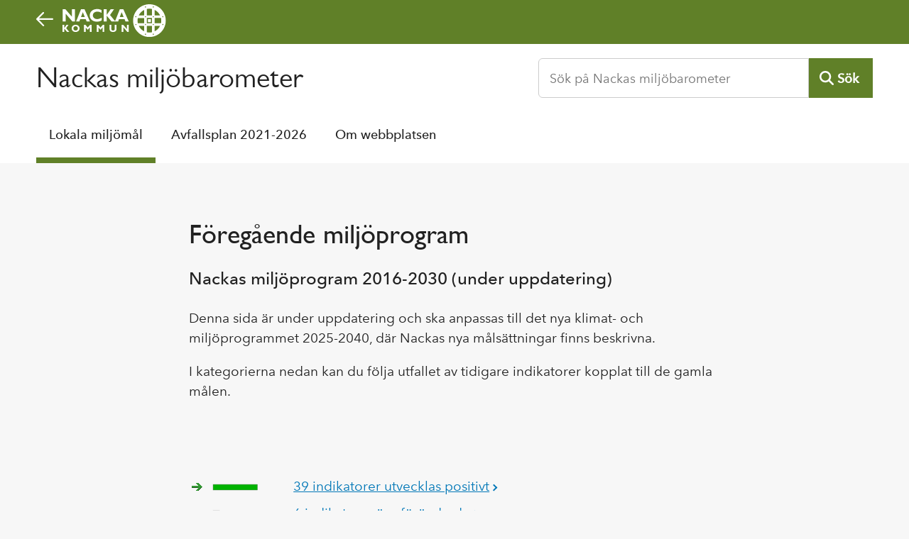

--- FILE ---
content_type: text/html; charset=utf-8
request_url: https://nacka.miljobarometern.se/all/indicators
body_size: 8408
content:
<!DOCTYPE html>
<html lang="sv">
    <head>
        <title>Föregående miljöprogram , alla indikatorer - Miljöbarometern - Nacka kommun</title>
        <meta name="description" content="Nackas miljöprogram 2016-2030 (under uppdatering)" />
        <meta name="generator" content="Miljöbarometern - miljobarometern.se" />
        <meta name="viewport" content="width=device-width, initial-scale=1, minimum-scale=1, shrink-to-fit=no" />
        <meta name="DC.Title" content="Föregående miljöprogram , alla indikatorer - Miljöbarometern - Nacka kommun" />
        <meta property="og:site_name" content="Miljöbarometern - Nacka kommun" />
        <meta property="og:title" content="Föregående miljöprogram , alla indikatorer" />
        <meta property="og:description" content="Nackas miljöprogram 2016-2030 (under uppdatering)" />
        <meta property="og:url" content="https://nacka.miljobarometern.se/all/indicators" />
        <meta property="og:image" content="https://nacka.miljobarometern.se/opendata/thumbnail/35c8958a.png" />
        <meta property="og:image" content="/custom/images/nacka/og-image.png" />
        <link rel="canonical" href="https://nacka.miljobarometern.se/" />
        <script>
mbMetadata = {
  "lastUpdated": "2025-12-08T09:18:50",
  "measurearea": null,
  "measurearea-webname": "",
  "graphOptions": {
    "lang": {
      "decimalPoint": ",",
      "noData": "Data saknas"
    }
  }
};
</script>
        <link rel="stylesheet" href="/scripts/highcharts/highcharts.css?3.7.8.2-3cc31e0d-a" />
        <link rel="stylesheet" href="/style/base.css?3.7.8.2-3cc31e0d-a" />
        <link rel="stylesheet" href="/custom/main.css?3.7.8.2-3cc31e0d-a" />
        <link rel="stylesheet" href="/custom/theme.css?3.7.8.2-3cc31e0d-a" />
        <link rel="icon" type="image/ico" href="/custom/images/nacka/favicon.ico?3.7.8.2-3cc31e0d-a" />
        <script src="/scripts/system.js?3.7.8.2-3cc31e0d-a"> </script>
        <script src="/scripts/controls.js?3.7.8.2-3cc31e0d-a"> </script>
        <script src="/scripts/highcharts/highcharts.js?3.7.8.2-3cc31e0d-a"> </script>
        <script src="/scripts/highcharts/highcharts-more.js?3.7.8.2-3cc31e0d-a"> </script>
        <script src="/scripts/highcharts/exporting.js?3.7.8.2-3cc31e0d-a"> </script>
        <script src="/scripts/highcharts/offline-exporting.js?3.7.8.2-3cc31e0d-a"> </script>
        <script src="/scripts/highcharts/no-data-to-display.js?3.7.8.2-3cc31e0d-a"> </script>
        <script src="/scripts/highcharts/accessibility.js?3.7.8.2-3cc31e0d-a"> </script>
        <script src="/scripts/highcharts/solid-gauge.js?3.7.8.2-3cc31e0d-a"> </script>
        <script src="/scripts/graph.js?3.7.8.2-3cc31e0d-a"> </script>
        <script data-fathom-site="WQWYMXSK" data-fathom-alias="Nacka" defer="defer" src="/scripts/fathom/script.js?3.7.8.2-3cc31e0d-a"> </script>
    </head>
    <body data-mb-publicid="35c8958a" data-mb-sgn="MP" data-mb-last-updated="2025-12-08T09:18:50" data-mb-public-url="https://nacka.miljobarometern.se/all/indicators">
        <div id="mbContainer" class="MB mb-projectpage mb-mp mb-all mb-cards mb-wide mb-menu">
            <header id="mbHeader" aria-label="Webbplatshuvud">
                <a class="shortcut" href="#mbContent">Gå direkt till sidans innehåll</a>
                <div class="top-bar">
                    <a class="logo" href="https://www.nacka.se/" aria-label="Nacka kommuns startsida">
                        <img alt="logotyp Nacka kommun" src="/custom/images/nacka/logo-white.svg" />
                    </a>
                </div>
                <div class="title-bar">
                    <div class="logo">
                        <a href="/">
                            <strong>Nackas miljöbarometer</strong>
                        </a>
                    </div>
                    <div class="search">
                        <form method="get" action="/search" role="search">
                            <input type="text" name="query" placeholder="Sök på Nackas miljöbarometer" aria-label="Sök på Nackas miljöbarometer" />
                            <button id="mbSearchButton" type="submit">Sök</button>
                        </form>
                        <div id="mbMobileMenuToggle">
                            <button onclick="let cont = getElementById('mbContainer'); let header = getElementById('mbHeader'); let menu = getElementById('mbSubMenu'); cont.classList.toggle('MobileMenuShow'); cont.insertBefore(menu, header.nextSibling);">
                                <span>Meny</span>
                            </button>
                        </div>
                    </div>
                </div>
                <nav id="mbMenu" aria-label="Toppmeny">
                    <ul>
                        <li class=" Selected">
                            <a href="/">Lokala miljömål</a>
                        </li>
                        <li class="HasChildren cards two Menu">
                            <a href="/avfallsplan-2021-2026/">Avfallsplan 2021-2026</a>
                        </li>
                        <li class="Menu">
                            <a href="/om-webbplatsen/">Om webbplatsen</a>
                        </li>
                    </ul>
                </nav>
            </header>
            <nav id="mbPath" aria-label="Du är här">
                <div>
                    <a href="/">Lokala miljömål</a>
                    <span class="Delimiter"> / </span>
                </div>
            </nav>
            <div id="mbContentWrapper">
                <div id="mbPage">
                    <main id="mbContent">
                        <div id="mbContentHeader">
                            <h1>Föregående miljöprogram</h1>
                            <span id="mbCaption">
                                <span class="Label">Projekt </span>
                                <span class="Sign">
                                    <span class="mb-sgn-project">MP</span>
                                </span>
                            </span>
                            <div class="Ingress">
                                <p>Nackas miljöprogram 2016-2030 (under uppdatering)</p>
                            </div>
                            <div id="mbContentDescr">
                                <div class="text">
                                    <!-- page.PrintSiblings(); -->
                                    <p>Denna sida är under uppdatering och ska anpassas till det nya klimat- och miljöprogrammet 2025-2040, där Nackas nya målsättningar finns beskrivna.</p>
                                    <p>I kategorierna nedan kan du följa utfallet av tidigare indikatorer kopplat till de gamla målen.</p>
                                </div>
                            </div>
                        </div>
                        <div id="mbContentMain">
                            <div id="mbDescrEx" class="text">
                                <!--div-->
                            </div>
                            <div class="DescendantList">
                                <div class="BarTable LT">
                                    <div>
                                        <div>
                                            <img src="/custom/images/symbols/trend1.png" alt="Utvecklingen går åt rätt håll" />
                                        </div>
                                        <div>
                                            <svg class="DrawBar">
                                                <rect class="Positive" x="1%" y="10%" width="62.655737704918%" height="80%">
                                                    <!--rect-->
                                                </rect>
                                                <rect class="Overlay" x="1%" y="10%" width="62.655737704918%" height="80%">
                                                    <!--rect-->
                                                </rect>
                                            </svg>
                                        </div>
                                        <div>
                                            <a href="/all/indicators/plus/">39 indikatorer utvecklas positivt</a>
                                        </div>
                                    </div>
                                    <div>
                                        <div>
                                            <img src="/custom/images/symbols/trend0.png" alt="Ingen uppmätt förändring" />
                                        </div>
                                        <div>
                                            <svg class="DrawBar">
                                                <rect class="Zero" x="1%" y="10%" width="9.63934426229508%" height="80%">
                                                    <!--rect-->
                                                </rect>
                                                <rect class="Overlay" x="1%" y="10%" width="9.63934426229508%" height="80%">
                                                    <!--rect-->
                                                </rect>
                                            </svg>
                                        </div>
                                        <div>
                                            <a href="/all/indicators/zero/">6 indikatorer är oförändrade</a>
                                        </div>
                                    </div>
                                    <div>
                                        <div>
                                            <img src="/custom/images/symbols/trend-1.png" alt="Utvecklingen går åt fel håll" />
                                        </div>
                                        <div>
                                            <svg class="DrawBar">
                                                <rect class="Negative" x="1%" y="10%" width="11.2459016393443%" height="80%">
                                                    <!--rect-->
                                                </rect>
                                                <rect class="Overlay" x="1%" y="10%" width="11.2459016393443%" height="80%">
                                                    <!--rect-->
                                                </rect>
                                            </svg>
                                        </div>
                                        <div>
                                            <a href="/all/indicators/minus/">7 indikatorer utvecklas negativt</a>
                                        </div>
                                    </div>
                                    <div>
                                        <div>
                                            <img src="/custom/images/symbols/trend.png" alt="Trend saknas" />
                                        </div>
                                        <div>
                                            <svg class="DrawBar">
                                                <rect class="Null" x="1%" y="10%" width="14.4590163934426%" height="80%">
                                                    <!--rect-->
                                                </rect>
                                                <rect class="Overlay" x="1%" y="10%" width="14.4590163934426%" height="80%">
                                                    <!--rect-->
                                                </rect>
                                            </svg>
                                        </div>
                                        <div>
                                            <a href="/all/indicators/unknown/">9 övriga indikatorer</a>
                                        </div>
                                    </div>
                                </div>
                                <ul id="mbContentMenu">
                                    <li id="mbContentTitleDefault" class="Selected">
                                        <span>
                                            <span>Alla indikatorer</span>
                                        </span>
                                    </li>
                                    <li id="mbContentTitlePlus">
                                        <a href="/all/indicators/plus#mbContentMenu">
                                            <img src="/custom/images/symbols/trend1.png" alt="" />
                                            <span>Positive</span>
                                        </a>
                                    </li>
                                    <li id="mbContentTitleZero">
                                        <a href="/all/indicators/zero#mbContentMenu">
                                            <img src="/custom/images/symbols/trend0.png" alt="" />
                                            <span>Neutral</span>
                                        </a>
                                    </li>
                                    <li id="mbContentTitleMinus">
                                        <a href="/all/indicators/minus#mbContentMenu">
                                            <img src="/custom/images/symbols/trend-1.png" alt="" />
                                            <span>Negative</span>
                                        </a>
                                    </li>
                                    <li id="mbContentTitleUnknown">
                                        <a href="/all/indicators/unknown#mbContentMenu">
                                            <img src="/custom/images/symbols/trend.png" alt="" />
                                            <span>Unknown</span>
                                        </a>
                                    </li>
                                </ul>
                                <h2 class="Title">Alla indikatorer</h2>
                                <div class="ItemGroup">
                                    <div id="mbItem9" class="Item Trend">
                                        <div class="Name">
                                            <a href="/begransad-klimatpaverkan/utslapp-av-vaxthusgaser/">
                                                <p>
                                                    <span class="MeasureTool Trend">
                                                        <img src="/custom/images/symbols/trend1.png" alt="Utvecklingen går åt rätt håll" />
                                                    </span>Utsläpp av växthusgaser</p>
                                            </a>
                                        </div>
                                        <span class="Caption">
                                            <span class="Label">Indikator</span>
                                            <span class="Sgn">
                                                <span class="mb-sgn-project">MP.</span>
                                                <span class="mb-sgn-folders">1.</span>
                                                <span class="mb-sgn-nr">1</span>
                                            </span>
                                        </span>
                                    </div>
                                    <div id="mbItem10" class="Item Trend">
                                        <div class="Name">
                                            <a href="/begransad-klimatpaverkan/utslapp-av-vaxthusgaser-fran-vagtrafik/">
                                                <p>
                                                    <span class="MeasureTool Trend">
                                                        <img src="/custom/images/symbols/trend1.png" alt="Utvecklingen går åt rätt håll" />
                                                    </span>Utsläpp av växthusgaser från vägtrafik</p>
                                            </a>
                                        </div>
                                        <span class="Caption">
                                            <span class="Label">Indikator</span>
                                            <span class="Sgn">
                                                <span class="mb-sgn-project">MP.</span>
                                                <span class="mb-sgn-folders">1.</span>
                                                <span class="mb-sgn-nr">2</span>
                                            </span>
                                        </span>
                                    </div>
                                    <div id="mbItem11" class="Item Trend">
                                        <div class="Name">
                                            <a href="/begransad-klimatpaverkan/utslapp-av-vaxthusgaser-fran-energianvandning-i-bebyggelse/">
                                                <p>
                                                    <span class="MeasureTool Trend">
                                                        <img src="/custom/images/symbols/trend1.png" alt="Utvecklingen går åt rätt håll" />
                                                    </span>Utsläpp av växthusgaser från energianvändning i bebyggelse</p>
                                            </a>
                                        </div>
                                        <span class="Caption">
                                            <span class="Label">Indikator</span>
                                            <span class="Sgn">
                                                <span class="mb-sgn-project">MP.</span>
                                                <span class="mb-sgn-folders">1.</span>
                                                <span class="mb-sgn-nr">3</span>
                                            </span>
                                        </span>
                                    </div>
                                    <div id="mbItem12" class="Item Trend">
                                        <div class="Name">
                                            <a href="/begransad-klimatpaverkan/klimatpaverkan-fran-konsumtion/">
                                                <p>Klimatpåverkan från konsumtion</p>
                                            </a>
                                        </div>
                                        <span class="Caption">
                                            <span class="Label">Indikator</span>
                                            <span class="Sgn">
                                                <span class="mb-sgn-project">MP.</span>
                                                <span class="mb-sgn-folders">1.</span>
                                                <span class="mb-sgn-nr">4</span>
                                            </span>
                                        </span>
                                    </div>
                                    <div id="mbItem13" class="Item Trend">
                                        <div class="Name">
                                            <a href="/begransad-klimatpaverkan/avfall/">
                                                <p>
                                                    <span class="MeasureTool Trend">
                                                        <img src="/custom/images/symbols/trend1.png" alt="Utvecklingen går åt rätt håll" />
                                                    </span>Matavfall som skickas till biologisk behandling</p>
                                            </a>
                                        </div>
                                        <span class="Caption">
                                            <span class="Label">Indikator</span>
                                            <span class="Sgn">
                                                <span class="mb-sgn-project">MP.</span>
                                                <span class="mb-sgn-folders">1.</span>
                                                <span class="mb-sgn-nr">5</span>
                                            </span>
                                        </span>
                                    </div>
                                    <div id="mbItem14" class="Item Trend">
                                        <div class="Name">
                                            <a href="/begransad-klimatpaverkan/energianvandning-i-byggnader/">
                                                <p>
                                                    <span class="MeasureTool Trend">
                                                        <img src="/custom/images/symbols/trend1.png" alt="Utvecklingen går åt rätt håll" />
                                                    </span>Energianvändning i byggnader</p>
                                            </a>
                                        </div>
                                        <span class="Caption">
                                            <span class="Label">Indikator</span>
                                            <span class="Sgn">
                                                <span class="mb-sgn-project">MP.</span>
                                                <span class="mb-sgn-folders">1.</span>
                                                <span class="mb-sgn-nr">6a</span>
                                            </span>
                                        </span>
                                    </div>
                                    <div id="mbItem132" class="Item Trend">
                                        <div class="Name">
                                            <a href="/begransad-klimatpaverkan/gatubelysning-som-ar-utbytt-till-energisnala-alternativ/">
                                                <p>
                                                    <span class="MeasureTool Trend">
                                                        <img src="/custom/images/symbols/trend1.png" alt="Utvecklingen går åt rätt håll" />
                                                    </span>Gatubelysning som är utbytt till energisnåla alternativ</p>
                                            </a>
                                        </div>
                                        <span class="Caption">
                                            <span class="Label">Indikator</span>
                                            <span class="Sgn">
                                                <span class="mb-sgn-project">MP.</span>
                                                <span class="mb-sgn-folders">1.</span>
                                                <span class="mb-sgn-nr">6b</span>
                                            </span>
                                        </span>
                                    </div>
                                    <div id="mbItem120" class="Item Trend">
                                        <div class="Name">
                                            <a href="/begransad-klimatpaverkan/klimatpaverkan-fran-kommunens-livsmedelsinkop/">
                                                <p>
                                                    <span class="MeasureTool Trend">
                                                        <img src="/custom/images/symbols/trend1.png" alt="Utvecklingen går åt rätt håll" />
                                                    </span>Klimatpåverkan från kommunens livsmedelsinköp</p>
                                            </a>
                                        </div>
                                        <span class="Caption">
                                            <span class="Label">Indikator</span>
                                            <span class="Sgn">
                                                <span class="mb-sgn-project">MP.</span>
                                                <span class="mb-sgn-folders">1.</span>
                                                <span class="mb-sgn-nr">7</span>
                                            </span>
                                        </span>
                                    </div>
                                    <div id="mbItem147" class="Item Trend">
                                        <div class="Name">
                                            <a href="/begransad-klimatpaverkan/klimatpaverkan-fran-anstalldas-tjansteresor-med-flyg/">
                                                <p>
                                                    <span class="MeasureTool Trend">
                                                        <img src="/custom/images/symbols/trend-1.png" alt="Utvecklingen går åt fel håll" />
                                                    </span>Klimatpåverkan från anställdas tjänsteresor med flyg</p>
                                            </a>
                                        </div>
                                        <span class="Caption">
                                            <span class="Label">Indikator</span>
                                            <span class="Sgn">
                                                <span class="mb-sgn-project">MP.</span>
                                                <span class="mb-sgn-folders">1.</span>
                                                <span class="mb-sgn-nr">8</span>
                                            </span>
                                        </span>
                                    </div>
                                    <div id="mbItem148" class="Item Trend">
                                        <div class="Name">
                                            <a href="/begransad-klimatpaverkan/andel-av-kommunens-fordon-som-kan-drivas-med-fornybart-brans/">
                                                <p>
                                                    <span class="MeasureTool Trend">
                                                        <img src="/custom/images/symbols/trend1.png" alt="Utvecklingen går åt rätt håll" />
                                                    </span>Andel av kommunens fordon som kan drivas med förnybart bränsle</p>
                                            </a>
                                        </div>
                                        <span class="Caption">
                                            <span class="Label">Indikator</span>
                                            <span class="Sgn">
                                                <span class="mb-sgn-project">MP.</span>
                                                <span class="mb-sgn-folders">1.</span>
                                                <span class="mb-sgn-nr">9</span>
                                            </span>
                                        </span>
                                    </div>
                                    <div id="mbItem156" class="Item Trend">
                                        <div class="Name">
                                            <a href="/begransad-klimatpaverkan/inkop-av-aterbrukade-mobler-i-kommunens-verksamheter/">
                                                <p>
                                                    <span class="MeasureTool Trend">
                                                        <img src="/custom/images/symbols/trend1.png" alt="Utvecklingen går åt rätt håll" />
                                                    </span>Inköp av återbrukade möbler i kommunens verksamheter</p>
                                            </a>
                                        </div>
                                        <span class="Caption">
                                            <span class="Label">Indikator</span>
                                            <span class="Sgn">
                                                <span class="mb-sgn-project">MP.</span>
                                                <span class="mb-sgn-folders">1.</span>
                                                <span class="mb-sgn-nr">10</span>
                                            </span>
                                        </span>
                                    </div>
                                    <div id="mbItem157" class="Item Trend">
                                        <div class="Name">
                                            <a href="/begransad-klimatpaverkan/antal-laddbara-fordon-i-nacka-som-geografiskt-omrade/">
                                                <p>
                                                    <span class="MeasureTool Trend">
                                                        <img src="/custom/images/symbols/trend1.png" alt="Utvecklingen går åt rätt håll" />
                                                    </span>Antal laddbara fordon i Nacka som geografiskt område</p>
                                            </a>
                                        </div>
                                        <span class="Caption">
                                            <span class="Label">Indikator</span>
                                            <span class="Sgn">
                                                <span class="mb-sgn-project">MP.</span>
                                                <span class="mb-sgn-folders">1.</span>
                                                <span class="mb-sgn-nr">11</span>
                                            </span>
                                        </span>
                                    </div>
                                    <div id="mbItem15" class="Item Trend">
                                        <div class="Name">
                                            <a href="/frisk-luft/partiklar/">
                                                <p>
                                                    <span class="MeasureTool Trend">
                                                        <img src="/custom/images/symbols/trend1.png" alt="Utvecklingen går åt rätt håll" />
                                                    </span>Partiklar</p>
                                            </a>
                                        </div>
                                        <span class="Caption">
                                            <span class="Label">Indikator</span>
                                            <span class="Sgn">
                                                <span class="mb-sgn-project">MP.</span>
                                                <span class="mb-sgn-folders">2.</span>
                                                <span class="mb-sgn-nr">1a</span>
                                            </span>
                                        </span>
                                    </div>
                                    <div id="mbItem16" class="Item Trend">
                                        <div class="Name">
                                            <a href="/frisk-luft/kvavedioxid/">
                                                <p>
                                                    <span class="MeasureTool Trend">
                                                        <img src="/custom/images/symbols/trend1.png" alt="Utvecklingen går åt rätt håll" />
                                                    </span>Kvävedioxid</p>
                                            </a>
                                        </div>
                                        <span class="Caption">
                                            <span class="Label">Indikator</span>
                                            <span class="Sgn">
                                                <span class="mb-sgn-project">MP.</span>
                                                <span class="mb-sgn-folders">2.</span>
                                                <span class="mb-sgn-nr">1b</span>
                                            </span>
                                        </span>
                                    </div>
                                    <div id="mbItem17" class="Item Trend">
                                        <div class="Name">
                                            <a href="/frisk-luft/bensen/">
                                                <p>
                                                    <span class="MeasureTool Trend">
                                                        <img src="/custom/images/symbols/trend1.png" alt="Utvecklingen går åt rätt håll" />
                                                    </span>Bensen</p>
                                            </a>
                                        </div>
                                        <span class="Caption">
                                            <span class="Label">Indikator</span>
                                            <span class="Sgn">
                                                <span class="mb-sgn-project">MP.</span>
                                                <span class="mb-sgn-folders">2.</span>
                                                <span class="mb-sgn-nr">1c</span>
                                            </span>
                                        </span>
                                    </div>
                                    <div id="mbItem18" class="Item Trend">
                                        <div class="Name">
                                            <a href="/frisk-luft/andel-resor-med-cykel/">
                                                <p>
                                                    <span class="MeasureTool Trend">
                                                        <img src="/custom/images/symbols/trend1.png" alt="Utvecklingen går åt rätt håll" />
                                                    </span>Andel resor med cykel</p>
                                            </a>
                                        </div>
                                        <span class="Caption">
                                            <span class="Label">Indikator</span>
                                            <span class="Sgn">
                                                <span class="mb-sgn-project">MP.</span>
                                                <span class="mb-sgn-folders">2.</span>
                                                <span class="mb-sgn-nr">2</span>
                                            </span>
                                        </span>
                                    </div>
                                    <div id="mbItem19" class="Item Trend">
                                        <div class="Name">
                                            <a href="/frisk-luft/antal-cyklande/">
                                                <p>
                                                    <span class="MeasureTool Trend">
                                                        <img src="/custom/images/symbols/trend1.png" alt="Utvecklingen går åt rätt håll" />
                                                    </span>Antal cyklande</p>
                                            </a>
                                        </div>
                                        <span class="Caption">
                                            <span class="Label">Indikator</span>
                                            <span class="Sgn">
                                                <span class="mb-sgn-project">MP.</span>
                                                <span class="mb-sgn-folders">2.</span>
                                                <span class="mb-sgn-nr">3</span>
                                            </span>
                                        </span>
                                    </div>
                                    <div id="mbItem20" class="Item Trend">
                                        <div class="Name">
                                            <a href="/frisk-luft/pastigande-i-kollektivtrafiken/">
                                                <p>
                                                    <span class="MeasureTool Trend">
                                                        <img src="/custom/images/symbols/trend-1.png" alt="Utvecklingen går åt fel håll" />
                                                    </span>Påstigande i kollektivtrafiken</p>
                                            </a>
                                        </div>
                                        <span class="Caption">
                                            <span class="Label">Indikator</span>
                                            <span class="Sgn">
                                                <span class="mb-sgn-project">MP.</span>
                                                <span class="mb-sgn-folders">2.</span>
                                                <span class="mb-sgn-nr">4</span>
                                            </span>
                                        </span>
                                    </div>
                                    <div id="mbItem21" class="Item Trend">
                                        <div class="Name">
                                            <a href="/giftfri-miljo/giftfri-forskola/">
                                                <p>
                                                    <span class="MeasureTool Trend">
                                                        <img src="/custom/images/symbols/trend1.png" alt="Utvecklingen går åt rätt håll" />
                                                    </span>Giftfri förskola</p>
                                            </a>
                                        </div>
                                        <span class="Caption">
                                            <span class="Label">Indikator</span>
                                            <span class="Sgn">
                                                <span class="mb-sgn-project">MP.</span>
                                                <span class="mb-sgn-folders">3.</span>
                                                <span class="mb-sgn-nr">1</span>
                                            </span>
                                        </span>
                                    </div>
                                    <div id="mbItem22" class="Item Trend">
                                        <div class="Name">
                                            <a href="/giftfri-miljo/farliga-amnen/">
                                                <p>Farliga ämnen</p>
                                            </a>
                                        </div>
                                        <span class="Caption">
                                            <span class="Label">Indikator</span>
                                            <span class="Sgn">
                                                <span class="mb-sgn-project">MP.</span>
                                                <span class="mb-sgn-folders">3.</span>
                                                <span class="mb-sgn-nr">2</span>
                                            </span>
                                        </span>
                                    </div>
                                    <div id="mbItem24" class="Item Trend">
                                        <div class="Name">
                                            <a href="/giftfri-miljo/farligt-avfall/">
                                                <p>
                                                    <span class="MeasureTool Trend">
                                                        <img src="/custom/images/symbols/trend1.png" alt="Utvecklingen går åt rätt håll" />
                                                    </span>Farligt avfall</p>
                                            </a>
                                        </div>
                                        <span class="Caption">
                                            <span class="Label">Indikator</span>
                                            <span class="Sgn">
                                                <span class="mb-sgn-project">MP.</span>
                                                <span class="mb-sgn-folders">3.</span>
                                                <span class="mb-sgn-nr">3</span>
                                            </span>
                                        </span>
                                    </div>
                                    <div id="mbItem25" class="Item Trend">
                                        <div class="Name">
                                            <a href="/giftfri-miljo/ekologisk-mat/">
                                                <p>
                                                    <span class="MeasureTool Trend">
                                                        <img src="/custom/images/symbols/trend1.png" alt="Utvecklingen går åt rätt håll" />
                                                    </span>Ekologisk mat</p>
                                            </a>
                                        </div>
                                        <span class="Caption">
                                            <span class="Label">Indikator</span>
                                            <span class="Sgn">
                                                <span class="mb-sgn-project">MP.</span>
                                                <span class="mb-sgn-folders">3.</span>
                                                <span class="mb-sgn-nr">4</span>
                                            </span>
                                        </span>
                                    </div>
                                    <div id="mbItem26" class="Item Trend">
                                        <div class="Name">
                                            <a href="/giftfri-miljo/miljomarkta-varor/">
                                                <p>
                                                    <span class="MeasureTool Trend">
                                                        <img src="/custom/images/symbols/trend1.png" alt="Utvecklingen går åt rätt håll" />
                                                    </span>Miljömärkta varor</p>
                                            </a>
                                        </div>
                                        <span class="Caption">
                                            <span class="Label">Indikator</span>
                                            <span class="Sgn">
                                                <span class="mb-sgn-project">MP.</span>
                                                <span class="mb-sgn-folders">3.</span>
                                                <span class="mb-sgn-nr">5</span>
                                            </span>
                                        </span>
                                    </div>
                                    <div id="mbItem133" class="Item Trend">
                                        <div class="Name">
                                            <a href="/giftfri-miljo/narproducerad-mat-i-kommunens-verksamheter/">
                                                <p>
                                                    <span class="MeasureTool Trend">
                                                        <img src="/custom/images/symbols/trend1.png" alt="Utvecklingen går åt rätt håll" />
                                                    </span>Närproducerad mat i kommunens verksamheter</p>
                                            </a>
                                        </div>
                                        <span class="Caption">
                                            <span class="Label">Indikator</span>
                                            <span class="Sgn">
                                                <span class="mb-sgn-project">MP.</span>
                                                <span class="mb-sgn-folders">3.</span>
                                                <span class="mb-sgn-nr">6</span>
                                            </span>
                                        </span>
                                    </div>
                                    <div id="mbItem27" class="Item Trend">
                                        <div class="Name">
                                            <a href="/rent-vatten/badvattenprover/">
                                                <p>
                                                    <span class="MeasureTool Trend">
                                                        <img src="/custom/images/symbols/trend0.png" alt="Ingen uppmätt förändring" />
                                                    </span>Badvattenprover</p>
                                            </a>
                                        </div>
                                        <span class="Caption">
                                            <span class="Label">Indikator</span>
                                            <span class="Sgn">
                                                <span class="mb-sgn-project">MP.</span>
                                                <span class="mb-sgn-folders">4.</span>
                                                <span class="mb-sgn-nr">1</span>
                                            </span>
                                        </span>
                                    </div>
                                    <div id="mbItem28" class="Item Trend">
                                        <div class="Name">
                                            <a href="/rent-vatten/vattenforekomster-med-god-ekologisk-status/">
                                                <p>
                                                    <span class="MeasureTool Trend">
                                                        <img src="/custom/images/symbols/trend-1.png" alt="Utvecklingen går åt fel håll" />
                                                    </span>Vattenförekomster med god ekologisk status</p>
                                            </a>
                                        </div>
                                        <span class="Caption">
                                            <span class="Label">Indikator</span>
                                            <span class="Sgn">
                                                <span class="mb-sgn-project">MP.</span>
                                                <span class="mb-sgn-folders">4.</span>
                                                <span class="mb-sgn-nr">2</span>
                                            </span>
                                        </span>
                                    </div>
                                    <div id="mbItem29" class="Item Trend">
                                        <div class="Name">
                                            <a href="/rent-vatten/vattenforekomster-med-god-kemisk-status/">
                                                <p>
                                                    <span class="MeasureTool Trend">
                                                        <img src="/custom/images/symbols/trend-1.png" alt="Utvecklingen går åt fel håll" />
                                                    </span>Vattenförekomster med god kemisk status</p>
                                            </a>
                                        </div>
                                        <span class="Caption">
                                            <span class="Label">Indikator</span>
                                            <span class="Sgn">
                                                <span class="mb-sgn-project">MP.</span>
                                                <span class="mb-sgn-folders">4.</span>
                                                <span class="mb-sgn-nr">3</span>
                                            </span>
                                        </span>
                                    </div>
                                    <div id="mbItem30" class="Item Trend">
                                        <div class="Name">
                                            <a href="/rent-vatten/overgodning-i-sjoar/">
                                                <p>
                                                    <span class="MeasureTool Trend">
                                                        <img src="/custom/images/symbols/trend0.png" alt="Ingen uppmätt förändring" />
                                                    </span>Övergödning i sjöar</p>
                                            </a>
                                        </div>
                                        <span class="Caption">
                                            <span class="Label">Indikator</span>
                                            <span class="Sgn">
                                                <span class="mb-sgn-project">MP.</span>
                                                <span class="mb-sgn-folders">4.</span>
                                                <span class="mb-sgn-nr">4</span>
                                            </span>
                                        </span>
                                    </div>
                                    <div id="mbItem31" class="Item Trend">
                                        <div class="Name">
                                            <a href="/rent-vatten/enskilda-avlopp/">
                                                <p>
                                                    <span class="MeasureTool Trend">
                                                        <img src="/custom/images/symbols/trend1.png" alt="Utvecklingen går åt rätt håll" />
                                                    </span>Enskilda avlopp</p>
                                            </a>
                                        </div>
                                        <span class="Caption">
                                            <span class="Label">Indikator</span>
                                            <span class="Sgn">
                                                <span class="mb-sgn-project">MP.</span>
                                                <span class="mb-sgn-folders">4.</span>
                                                <span class="mb-sgn-nr">5</span>
                                            </span>
                                        </span>
                                    </div>
                                    <div id="mbItem32" class="Item Trend">
                                        <div class="Name">
                                            <a href="/rent-vatten/giftiga-batbottenfarger/">
                                                <p>
                                                    <span class="MeasureTool Trend">
                                                        <img src="/custom/images/symbols/trend1.png" alt="Utvecklingen går åt rätt håll" />
                                                    </span>Giftiga båtbottenfärger</p>
                                            </a>
                                        </div>
                                        <span class="Caption">
                                            <span class="Label">Indikator</span>
                                            <span class="Sgn">
                                                <span class="mb-sgn-project">MP.</span>
                                                <span class="mb-sgn-folders">4.</span>
                                                <span class="mb-sgn-nr">6</span>
                                            </span>
                                        </span>
                                    </div>
                                    <div id="mbItem43" class="Item Trend">
                                        <div class="Name">
                                            <a href="/god-bebyggd-miljo/kommunal-nybyggnation/">
                                                <p>
                                                    <span class="MeasureTool Trend">
                                                        <img src="/custom/images/symbols/trend1.png" alt="Utvecklingen går åt rätt håll" />
                                                    </span>Kommunal nybyggnation</p>
                                            </a>
                                        </div>
                                        <span class="Caption">
                                            <span class="Label">Indikator</span>
                                            <span class="Sgn">
                                                <span class="mb-sgn-project">MP.</span>
                                                <span class="mb-sgn-folders">5.</span>
                                                <span class="mb-sgn-nr">1a</span>
                                            </span>
                                        </span>
                                    </div>
                                    <div id="mbItem33" class="Item Trend">
                                        <div class="Name">
                                            <a href="/god-bebyggd-miljo/miljocertifierade-byggnader/">
                                                <p>
                                                    <span class="MeasureTool Trend">
                                                        <img src="/custom/images/symbols/trend1.png" alt="Utvecklingen går åt rätt håll" />
                                                    </span>Miljöcertifierade byggnader</p>
                                            </a>
                                        </div>
                                        <span class="Caption">
                                            <span class="Label">Indikator</span>
                                            <span class="Sgn">
                                                <span class="mb-sgn-project">MP.</span>
                                                <span class="mb-sgn-folders">5.</span>
                                                <span class="mb-sgn-nr">1b</span>
                                            </span>
                                        </span>
                                    </div>
                                    <div id="mbItem34" class="Item Trend">
                                        <div class="Name">
                                            <a href="/god-bebyggd-miljo/strategi-for-klimatanpassning/">
                                                <p>
                                                    <span class="MeasureTool Trend">
                                                        <img src="/custom/images/symbols/trend1.png" alt="Utvecklingen går åt rätt håll" />
                                                    </span>Strategi för klimatanpassning</p>
                                            </a>
                                        </div>
                                        <span class="Caption">
                                            <span class="Label">Indikator</span>
                                            <span class="Sgn">
                                                <span class="mb-sgn-project">MP.</span>
                                                <span class="mb-sgn-folders">5.</span>
                                                <span class="mb-sgn-nr">2</span>
                                            </span>
                                        </span>
                                    </div>
                                    <div id="mbItem35" class="Item Trend">
                                        <div class="Name">
                                            <a href="/god-bebyggd-miljo/hallbart-byggande/">
                                                <p>Hållbart byggande</p>
                                            </a>
                                        </div>
                                        <span class="Caption">
                                            <span class="Label">Indikator</span>
                                            <span class="Sgn">
                                                <span class="mb-sgn-project">MP.</span>
                                                <span class="mb-sgn-folders">5.</span>
                                                <span class="mb-sgn-nr">3</span>
                                            </span>
                                        </span>
                                    </div>
                                    <div id="mbItem36" class="Item Trend">
                                        <div class="Name">
                                            <a href="/god-bebyggd-miljo/gangavstand-till-friluftsomrade/">
                                                <p>
                                                    <span class="MeasureTool Trend">
                                                        <img src="/custom/images/symbols/trend1.png" alt="Utvecklingen går åt rätt håll" />
                                                    </span>Gångavstånd till friluftsområde</p>
                                            </a>
                                        </div>
                                        <span class="Caption">
                                            <span class="Label">Indikator</span>
                                            <span class="Sgn">
                                                <span class="mb-sgn-project">MP.</span>
                                                <span class="mb-sgn-folders">5.</span>
                                                <span class="mb-sgn-nr">4</span>
                                            </span>
                                        </span>
                                    </div>
                                    <div id="mbItem37" class="Item Trend">
                                        <div class="Name">
                                            <a href="/god-bebyggd-miljo/300-meter-till-gronomrade/">
                                                <p>Nära till grönområde</p>
                                            </a>
                                        </div>
                                        <span class="Caption">
                                            <span class="Label">Indikator</span>
                                            <span class="Sgn">
                                                <span class="mb-sgn-project">MP.</span>
                                                <span class="mb-sgn-folders">5.</span>
                                                <span class="mb-sgn-nr">5</span>
                                            </span>
                                        </span>
                                    </div>
                                    <div id="mbItem38" class="Item Trend">
                                        <div class="Name">
                                            <a href="/god-bebyggd-miljo/god-ljudmiljo/">
                                                <p>
                                                    <span class="MeasureTool Trend">
                                                        <img src="/custom/images/symbols/trend1.png" alt="Utvecklingen går åt rätt håll" />
                                                    </span>God ljudmiljö</p>
                                            </a>
                                        </div>
                                        <span class="Caption">
                                            <span class="Label">Indikator</span>
                                            <span class="Sgn">
                                                <span class="mb-sgn-project">MP.</span>
                                                <span class="mb-sgn-folders">5.</span>
                                                <span class="mb-sgn-nr">6</span>
                                            </span>
                                        </span>
                                    </div>
                                    <div id="mbItem134" class="Item Trend">
                                        <div class="Name">
                                            <a href="/god-bebyggd-miljo/tillampling-av-gronytefaktorn-inom-markanvisningsavtal/">
                                                <p>
                                                    <span class="MeasureTool Trend">
                                                        <img src="/custom/images/symbols/trend1.png" alt="Utvecklingen går åt rätt håll" />
                                                    </span>Tillämpling av grönytefaktorn inom markanvisningsavtal</p>
                                            </a>
                                        </div>
                                        <span class="Caption">
                                            <span class="Label">Indikator</span>
                                            <span class="Sgn">
                                                <span class="mb-sgn-project">MP.</span>
                                                <span class="mb-sgn-folders">5.</span>
                                                <span class="mb-sgn-nr">7a</span>
                                            </span>
                                        </span>
                                    </div>
                                    <div id="mbItem135" class="Item Trend">
                                        <div class="Name">
                                            <a href="/god-bebyggd-miljo/tillampling-av-gronytefaktorn-inom-exploateringsavtal/">
                                                <p>Tillämpling av grönytefaktorn inom exploateringsavtal</p>
                                            </a>
                                        </div>
                                        <span class="Caption">
                                            <span class="Label">Indikator</span>
                                            <span class="Sgn">
                                                <span class="mb-sgn-project">MP.</span>
                                                <span class="mb-sgn-folders">5.</span>
                                                <span class="mb-sgn-nr">7b</span>
                                            </span>
                                        </span>
                                    </div>
                                    <div id="mbItem149" class="Item Trend">
                                        <div class="Name">
                                            <a href="/god-bebyggd-miljo/natanslutna-solcellsanlaggningar-i-nacka/">
                                                <p>
                                                    <span class="MeasureTool Trend">
                                                        <img src="/custom/images/symbols/trend1.png" alt="Utvecklingen går åt rätt håll" />
                                                    </span>Nätanslutna solcellsanläggningar i Nacka</p>
                                            </a>
                                        </div>
                                        <span class="Caption">
                                            <span class="Label">Indikator</span>
                                            <span class="Sgn">
                                                <span class="mb-sgn-project">MP.</span>
                                                <span class="mb-sgn-folders">5.</span>
                                                <span class="mb-sgn-nr">8</span>
                                            </span>
                                        </span>
                                    </div>
                                    <div id="mbItem158" class="Item Trend">
                                        <div class="Name">
                                            <a href="/god-bebyggd-miljo/kommunala-solcellsanlaggningar-antal-installerad-yta-och-e/">
                                                <p>
                                                    <span class="MeasureTool Trend">
                                                        <img src="/custom/images/symbols/trend1.png" alt="Utvecklingen går åt rätt håll" />
                                                    </span>Kommunala solcellsanläggningar</p>
                                            </a>
                                        </div>
                                        <span class="Caption">
                                            <span class="Label">Indikator</span>
                                            <span class="Sgn">
                                                <span class="mb-sgn-project">MP.</span>
                                                <span class="mb-sgn-folders">5.</span>
                                                <span class="mb-sgn-nr">9</span>
                                            </span>
                                        </span>
                                    </div>
                                    <div id="mbItem159" class="Item Trend">
                                        <div class="Name">
                                            <a href="/god-bebyggd-miljo/antal-publika-laddpunkter-for-elbilar/">
                                                <p>Antal publika laddpunkter för elbilar</p>
                                            </a>
                                        </div>
                                        <span class="Caption">
                                            <span class="Label">Indikator</span>
                                            <span class="Sgn">
                                                <span class="mb-sgn-project">MP.</span>
                                                <span class="mb-sgn-folders">5.</span>
                                                <span class="mb-sgn-nr">10</span>
                                            </span>
                                        </span>
                                    </div>
                                    <div id="mbItem40" class="Item Trend">
                                        <div class="Name">
                                            <a href="/ett-rikt-vaxt-och-djurliv/hoga-naturvarden/">
                                                <p>
                                                    <span class="MeasureTool Trend">
                                                        <img src="/custom/images/symbols/trend0.png" alt="Ingen uppmätt förändring" />
                                                    </span>Andel av kommunytan som är naturmark med höga naturvärden</p>
                                            </a>
                                        </div>
                                        <span class="Caption">
                                            <span class="Label">Indikator</span>
                                            <span class="Sgn">
                                                <span class="mb-sgn-project">MP.</span>
                                                <span class="mb-sgn-folders">6.</span>
                                                <span class="mb-sgn-nr">1</span>
                                            </span>
                                        </span>
                                    </div>
                                    <div id="mbItem41" class="Item Trend">
                                        <div class="Name">
                                            <a href="/ett-rikt-vaxt-och-djurliv/skyddad-natur/">
                                                <p>
                                                    <span class="MeasureTool Trend">
                                                        <img src="/custom/images/symbols/trend1.png" alt="Utvecklingen går åt rätt håll" />
                                                    </span>Skyddad natur</p>
                                            </a>
                                        </div>
                                        <span class="Caption">
                                            <span class="Label">Indikator</span>
                                            <span class="Sgn">
                                                <span class="mb-sgn-project">MP.</span>
                                                <span class="mb-sgn-folders">6.</span>
                                                <span class="mb-sgn-nr">2</span>
                                            </span>
                                        </span>
                                    </div>
                                    <div id="mbItem42" class="Item Trend">
                                        <div class="Name">
                                            <a href="/ett-rikt-vaxt-och-djurliv/antalet-arter-i-de-utpekade-artgrupperna-ska-bibehallas/">
                                                <p>Indikatorarter</p>
                                            </a>
                                        </div>
                                        <span class="Caption">
                                            <span class="Label">Indikator</span>
                                            <span class="Sgn">
                                                <span class="mb-sgn-project">MP.</span>
                                                <span class="mb-sgn-folders">6.</span>
                                                <span class="mb-sgn-nr">3</span>
                                            </span>
                                        </span>
                                    </div>
                                    <div id="mbItem144" class="Item Trend">
                                        <div class="Name">
                                            <a href="/ett-rikt-vaxt-och-djurliv/skotselatgarder-och-restaureringar/">
                                                <p>
                                                    <span class="MeasureTool Trend">
                                                        <img src="/custom/images/symbols/trend1.png" alt="Utvecklingen går åt rätt håll" />
                                                    </span>Skötselåtgärder och restaureringar</p>
                                            </a>
                                        </div>
                                        <span class="Caption">
                                            <span class="Label">Indikator</span>
                                            <span class="Sgn">
                                                <span class="mb-sgn-project">MP.</span>
                                                <span class="mb-sgn-folders">6.</span>
                                                <span class="mb-sgn-nr">4</span>
                                            </span>
                                        </span>
                                    </div>
                                    <div id="mbItem160" class="Item Trend">
                                        <div class="Name">
                                            <a href="/ett-rikt-vaxt-och-djurliv/invasiva-arter-jattebalsamin/">
                                                <p>
                                                    <span class="MeasureTool Trend">
                                                        <img src="/custom/images/symbols/trend-1.png" alt="Utvecklingen går åt fel håll" />
                                                    </span>Invasiva arter: Jättebalsamin</p>
                                            </a>
                                        </div>
                                        <span class="Caption">
                                            <span class="Label">Indikator</span>
                                            <span class="Sgn">
                                                <span class="mb-sgn-project">MP.</span>
                                                <span class="mb-sgn-folders">6.</span>
                                                <span class="mb-sgn-nr">5a</span>
                                            </span>
                                        </span>
                                    </div>
                                    <div id="mbItem161" class="Item Trend">
                                        <div class="Name">
                                            <a href="/ett-rikt-vaxt-och-djurliv/invasiva-arter-jatteloka/">
                                                <p>
                                                    <span class="MeasureTool Trend">
                                                        <img src="/custom/images/symbols/trend0.png" alt="Ingen uppmätt förändring" />
                                                    </span>Invasiva arter: Jätteloka</p>
                                            </a>
                                        </div>
                                        <span class="Caption">
                                            <span class="Label">Indikator</span>
                                            <span class="Sgn">
                                                <span class="mb-sgn-project">MP.</span>
                                                <span class="mb-sgn-folders">6.</span>
                                                <span class="mb-sgn-nr">5b</span>
                                            </span>
                                        </span>
                                    </div>
                                    <div id="mbItem162" class="Item Trend">
                                        <div class="Name">
                                            <a href="/ett-rikt-vaxt-och-djurliv/gronstruktur-och-ekologiska-spridningsfunktioner/">
                                                <p>Grönstruktur och ekologiska spridningsfunktioner</p>
                                            </a>
                                        </div>
                                        <span class="Caption">
                                            <span class="Label">Indikator</span>
                                            <span class="Sgn">
                                                <span class="mb-sgn-project">MP.</span>
                                                <span class="mb-sgn-folders">6.</span>
                                                <span class="mb-sgn-nr">6</span>
                                            </span>
                                        </span>
                                    </div>
                                    <div id="mbItem163" class="Item Trend">
                                        <div class="Name">
                                            <a href="/ett-rikt-vaxt-och-djurliv/utvardering-av-genomforda-atgarder-for-biologisk-mangfald/">
                                                <p>Utvärdering av genomförda åtgärder för biologisk mångfald</p>
                                            </a>
                                        </div>
                                        <span class="Caption">
                                            <span class="Label">Indikator</span>
                                            <span class="Sgn">
                                                <span class="mb-sgn-project">MP.</span>
                                                <span class="mb-sgn-folders">6.</span>
                                                <span class="mb-sgn-nr">7</span>
                                            </span>
                                        </span>
                                    </div>
                                    <div id="mbItem390" class="Item Trend">
                                        <div class="Name">
                                            <a href="/avfallsplan-2021-2026/avfall-och-matsvinn-forebyggs/mangd-insamlat-mat-och-restavfall-kg-person/">
                                                <p>
                                                    <span class="MeasureTool Trend">
                                                        <img src="/custom/images/symbols/trend1.png" alt="Utvecklingen går åt rätt håll" />
                                                    </span>Mängd insamlat mat- och restavfall (kg/person)</p>
                                            </a>
                                        </div>
                                        <span class="Caption">
                                            <span class="Label">Indikator</span>
                                            <span class="Sgn">
                                                <span class="mb-sgn-project">AP.</span>
                                                <span class="mb-sgn-folders">1.</span>
                                                <span class="mb-sgn-nr">1</span>
                                            </span>
                                        </span>
                                    </div>
                                    <div id="mbItem391" class="Item Trend">
                                        <div class="Name">
                                            <a href="/avfallsplan-2021-2026/avfall-och-matsvinn-forebyggs/mangd-grovavfall-person-kg-person/">
                                                <p>
                                                    <span class="MeasureTool Trend">
                                                        <img src="/custom/images/symbols/trend1.png" alt="Utvecklingen går åt rätt håll" />
                                                    </span>Mängd grovavfall/person (kg/person)</p>
                                            </a>
                                        </div>
                                        <span class="Caption">
                                            <span class="Label">Indikator</span>
                                            <span class="Sgn">
                                                <span class="mb-sgn-project">AP.</span>
                                                <span class="mb-sgn-folders">1.</span>
                                                <span class="mb-sgn-nr">2</span>
                                            </span>
                                        </span>
                                    </div>
                                    <div id="mbItem392" class="Item Trend">
                                        <div class="Name">
                                            <a href="/avfallsplan-2021-2026/mal-2-god-service-tillganglig-insamling-och-engagerande-nackabor/nojdhet-hamtn-kommunalt-avfall-vid-bostad/">
                                                <p>
                                                    <span class="MeasureTool Trend">
                                                        <img src="/custom/images/symbols/trend0.png" alt="Ingen uppmätt förändring" />
                                                    </span>Nöjdhet hämtn. kommunalt avfall vid bostad (%)</p>
                                            </a>
                                        </div>
                                        <span class="Caption">
                                            <span class="Label">Indikator</span>
                                            <span class="Sgn">
                                                <span class="mb-sgn-project">AP.</span>
                                                <span class="mb-sgn-folders">2.</span>
                                                <span class="mb-sgn-nr">1</span>
                                            </span>
                                        </span>
                                    </div>
                                    <div id="mbItem393" class="Item Trend">
                                        <div class="Name">
                                            <a href="/avfallsplan-2021-2026/mal-2-god-service-tillganglig-insamling-och-engagerande-nackabor/nojdhet-besok-avc/">
                                                <p>
                                                    <span class="MeasureTool Trend">
                                                        <img src="/custom/images/symbols/trend0.png" alt="Ingen uppmätt förändring" />
                                                    </span>Nöjdhet besök ÅVC (%)</p>
                                            </a>
                                        </div>
                                        <span class="Caption">
                                            <span class="Label">Indikator</span>
                                            <span class="Sgn">
                                                <span class="mb-sgn-project">AP.</span>
                                                <span class="mb-sgn-folders">2.</span>
                                                <span class="mb-sgn-nr">2</span>
                                            </span>
                                        </span>
                                    </div>
                                    <div id="mbItem394" class="Item Trend">
                                        <div class="Name">
                                            <a href="/avfallsplan-2021-2026/mal-2-god-service-tillganglig-insamling-och-engagerande-nackabor/andel-forpackningar-och-returpapper-totalt-i-restavfall/">
                                                <p>
                                                    <span class="MeasureTool Trend">
                                                        <img src="/custom/images/symbols/trend1.png" alt="Utvecklingen går åt rätt håll" />
                                                    </span>Andel förpackningar och returpapper, totalt, i restavfall (%)</p>
                                            </a>
                                        </div>
                                        <span class="Caption">
                                            <span class="Label">Indikator</span>
                                            <span class="Sgn">
                                                <span class="mb-sgn-project">AP.</span>
                                                <span class="mb-sgn-folders">2.</span>
                                                <span class="mb-sgn-nr">3</span>
                                            </span>
                                        </span>
                                    </div>
                                    <div id="mbItem395" class="Item Trend">
                                        <div class="Name">
                                            <a href="/avfallsplan-2021-2026/mal-2-god-service-tillganglig-insamling-och-engagerande-nackabor/andel-textil-i-restavfallet/">
                                                <p>
                                                    <span class="MeasureTool Trend">
                                                        <img src="/custom/images/symbols/trend-1.png" alt="Utvecklingen går åt fel håll" />
                                                    </span>Andel textil i restavfallet</p>
                                            </a>
                                        </div>
                                        <span class="Caption">
                                            <span class="Label">Indikator</span>
                                            <span class="Sgn">
                                                <span class="mb-sgn-project">AP.</span>
                                                <span class="mb-sgn-folders">2.</span>
                                                <span class="mb-sgn-nr">4</span>
                                            </span>
                                        </span>
                                    </div>
                                    <div id="mbItem396" class="Item Trend">
                                        <div class="Name">
                                            <a href="/avfallsplan-2021-2026/mal-3-hallbar-och-saker-avfallshantering/biologisk-atervinning-av-matavfall/">
                                                <p>
                                                    <span class="MeasureTool Trend">
                                                        <img src="/custom/images/symbols/trend1.png" alt="Utvecklingen går åt rätt håll" />
                                                    </span>Biologisk återvinning av matavfall</p>
                                            </a>
                                        </div>
                                        <span class="Caption">
                                            <span class="Label">Indikator</span>
                                            <span class="Sgn">
                                                <span class="mb-sgn-project">AP.</span>
                                                <span class="mb-sgn-folders">3.</span>
                                                <span class="mb-sgn-nr">1</span>
                                            </span>
                                        </span>
                                    </div>
                                    <div id="mbItem397" class="Item Trend">
                                        <div class="Name">
                                            <a href="/avfallsplan-2021-2026/mal-3-hallbar-och-saker-avfallshantering/materialatervinning-kommunalt-avfall/">
                                                <p>
                                                    <span class="MeasureTool Trend">
                                                        <img src="/custom/images/symbols/trend1.png" alt="Utvecklingen går åt rätt håll" />
                                                    </span>Materialåtervinning kommunalt avfall</p>
                                            </a>
                                        </div>
                                        <span class="Caption">
                                            <span class="Label">Indikator</span>
                                            <span class="Sgn">
                                                <span class="mb-sgn-project">AP.</span>
                                                <span class="mb-sgn-folders">3.</span>
                                                <span class="mb-sgn-nr">2</span>
                                            </span>
                                        </span>
                                    </div>
                                    <div id="mbItem398" class="Item Trend">
                                        <div class="Name">
                                            <a href="/avfallsplan-2021-2026/mal-3-hallbar-och-saker-avfallshantering/andel-farligt-avfall-i-restavfall/">
                                                <p>
                                                    <span class="MeasureTool Trend">
                                                        <img src="/custom/images/symbols/trend-1.png" alt="Utvecklingen går åt fel håll" />
                                                    </span>Andel farligt avfall i restavfall</p>
                                            </a>
                                        </div>
                                        <span class="Caption">
                                            <span class="Label">Indikator</span>
                                            <span class="Sgn">
                                                <span class="mb-sgn-project">AP.</span>
                                                <span class="mb-sgn-folders">3.</span>
                                                <span class="mb-sgn-nr">3</span>
                                            </span>
                                        </span>
                                    </div>
                                    <div id="mbItem388" class="Item Trend">
                                        <div class="Name">
                                            <a href="/avfallsplan-2021-2026/mal-4-minskad-nedskrapning/antal-skrap-10-m2-i-stadsmiljo/">
                                                <p>
                                                    <span class="MeasureTool Trend">
                                                        <img src="/custom/images/symbols/trend1.png" alt="Utvecklingen går åt rätt håll" />
                                                    </span>Antal skräp/10 m2 i stadsmiljö</p>
                                            </a>
                                        </div>
                                        <span class="Caption">
                                            <span class="Label">Indikator</span>
                                            <span class="Sgn">
                                                <span class="mb-sgn-project">AP.</span>
                                                <span class="mb-sgn-folders">4.</span>
                                                <span class="mb-sgn-nr">1</span>
                                            </span>
                                        </span>
                                    </div>
                                    <div id="mbItem389" class="Item Trend">
                                        <div class="Name">
                                            <a href="/avfallsplan-2021-2026/mal-4-minskad-nedskrapning/upplevelse-nedskrapning-under-senaste-aret/">
                                                <p>
                                                    <span class="MeasureTool Trend">
                                                        <img src="/custom/images/symbols/trend1.png" alt="Utvecklingen går åt rätt håll" />
                                                    </span>Upplevelse nedskräpning under senaste året</p>
                                            </a>
                                        </div>
                                        <span class="Caption">
                                            <span class="Label">Indikator</span>
                                            <span class="Sgn">
                                                <span class="mb-sgn-project">AP.</span>
                                                <span class="mb-sgn-folders">4.</span>
                                                <span class="mb-sgn-nr">2</span>
                                            </span>
                                        </span>
                                    </div>
                                </div>
                            </div>
                        </div>
                    </main>
                    <aside id="mbSubContent">
                        <!--aside-->
                    </aside>
                    <div id="mbPageInfo" aria-label="Sidinfo">
                        <div>
                            <!-- page.PrintOccurrences(); -->
                            <div id="mbUpdated">
                                <span class="Caption">Uppdaterad: </span>2025-12-08</div>
                        </div>
                    </div>
                </div>
                <nav id="mbSubMenu" aria-label="Webbplatsmeny">
                    <div class="Header">
                        <a href="/">Lokala miljömål</a>
                    </div>
                    <ul class="Level1">
                        <li>
                            <a href="/">Lokala miljömål</a>
                        </li>
                        <li class="HasChildren">
                            <a href="/begransad-klimatpaverkan/">Begränsad klimatpåverkan</a>
                        </li>
                        <li class="HasChildren">
                            <a href="/frisk-luft/">Frisk luft</a>
                        </li>
                        <li class="HasChildren">
                            <a href="/giftfri-miljo/">Giftfri miljö</a>
                        </li>
                        <li class="HasChildren">
                            <a href="/rent-vatten/">Rent vatten</a>
                        </li>
                        <li class="HasChildren">
                            <a href="/god-bebyggd-miljo/">God bebyggd miljö</a>
                        </li>
                        <li class="HasChildren">
                            <a href="/ett-rikt-vaxt-och-djurliv/">Ett rikt växt- och djurliv</a>
                        </li>
                        <li class="Transparent">
                            <a href="/miljomal-och-styrdokument/">Miljömål och styrdokument</a>
                        </li>
                        <li class="Transparent">
                            <a href="http://www.nacka.se/boende-miljo/miljo-klimat-och-hallbarhet/steg-mot-ett-hallbart-nacka/">Steg mot ett hållbart Nacka</a>
                        </li>
                        <li class="HasChildren cards two Menu">
                            <a href="/avfallsplan-2021-2026/">Avfallsplan 2021-2026</a>
                        </li>
                        <li class="Menu">
                            <a href="/om-webbplatsen/">Om webbplatsen</a>
                        </li>
                        <li>
                            <a href="/tillganglighet/">Tillgänglighetsredogörelse</a>
                        </li>
                        <li>
                            <a href="/kontakt/">Kontakta oss</a>
                        </li>
                    </ul>
                </nav>
            </div>
            <footer id="mbFooter" aria-label="Webbplatsinfo">
                <ul>
                    <li>
                        <a href="/om-webbplatsen">Om Miljöbarometern</a>
                    </li>
                    <li>
                        <a href="/kontakt">Kontakta oss</a>
                    </li>
                    <li>
                        <a href="/tillganglighet">Tillgänglighetsredogörelse</a>
                    </li>
                    <li>
                        <a href="https://www.nacka.se/">Gå till www.nacka.se</a>
                    </li>
                </ul>
            </footer>
        </div>
    </body>
</html>

--- FILE ---
content_type: text/css
request_url: https://nacka.miljobarometern.se/custom/theme.css?3.7.8.2-3cc31e0d-a
body_size: 3037
content:
@font-face {
    font-family:Avenir;
    src: url(/custom/fonts/1e9892c0-6927-4412-9874-1b82801ba47a.woff) format("woff");
    font-display:swap
}
@font-face {
    font-style:italic;
    font-family:Avenir;
    src: url(/custom/fonts/92b66dbd-4201-4ac2-a605-4d4ffc8705cc.woff) format("woff");
    font-display:swap
}
@font-face {
    font-weight:500;
    font-family:Avenir;
    src: url(/custom/fonts/f26faddb-86cc-4477-a253-1e1287684336.woff) format("woff");
    font-display:swap
}
@font-face {
    font-weight:300;
    font-family:Gill Sans Web;
    src: url(/custom/fonts/c56da29d-9c5b-4d94-900f-770cde3dd317.woff) format("woff");
    font-display: swap
}
@font-face {
    font-family:Gill Sans Web;
    src:url(/custom/fonts/2bc69477-90c2-4415-a51f-36e36eee3d5e.woff) format("woff");
    font-display: swap
}
@font-face {
    font-weight:500;
    font-family:Gill Sans Web;
    src: url(/custom/fonts/cd5a93fc-2bb1-48df-8982-11119cd6e270.woff) format("woff");
    font-display: swap
}
@font-face {
    font-weight:600;
    font-family:Gill Sans Web;
    src: url(/custom/fonts/f05272f9-83e3-4de6-8423-5d57f730c87b.woff) format("woff");
    font-display: swap
}
/****************************************/
/* Colors
/****************************************/
    :root {
    --primary: #608028; /* Nacka green */
    --primary-dark: #a0b95f; /* green */
    --primary-light: #99b052; /* Nacka green */
    --secondary: #dfeede; /* light green */
    --secondary-dark: #3b8439; /*  dark geen */
    --secondary-light: #f6f6f6; /* light gray */
    --graytone-dark: #35383b; /* dark gray */
    --graytone-mid: #c6c6c6; /* gray */
    --graytone-light: #f7f7f7; /*  Nacka light gray */
    --complementary-1: #dbe0c1; /* Nacka light green */
    --complementary-2: #ffefc3; /* Nacka light yellow */
    --complementary-3: #c3ddf5; /* Nacka light blue */
    --text: #212121; /* Nacka font color web */
    --anchor-text: #0077b7; /* Nacka blue */
    --anchor-text-light: white;
    --body-bg: var(--graytone-light);
    --header-bg: white;
    --header-border: var(--graytone-dark);
    --header-text: var(--text);
    --header-tab-focus: var(--anchor-text);
    --path-text: var(--anchor-text);
    --path-bg: var(--graytone-light);
    --path-border: var(--graytone-mid);
    --button-bg: var(--primary);
    --button-border: var(--primary);
    --button-text: var(--anchor-text-light);
    --menu-bg: white;
    --menu-text: var(--text);
    --menu-selected-bg: white;
    --menu-focus-bg: var(--primary);
    --submenu-bg: white;
    --submenu-border: var(--graytone-mid);
    --submenu-text: var(--text);
    --submenu-header-bg: var(--primary);
    --submenu-header-border: white;
    --submenu-header-text: var(--anchor-text-light);
    --submenu-selected-bg: var(--complementary-1);
    --submenu-selected-border: var(--primary);
    --submenu-selected-text: var(--text);
    --submenu-focus-bg: var(--graytone-light);
    --submenu-focus-border: var(--graytone-mid);
    --submenu-focus-text: var(--text);
    --tab-border: var(--graytone-mid);
    --tab-bg: white;
    --tab-selected-border: var(--primary);
    --tab-focus-border: var(--primary-light);
    --tab-selected-bg: var(--graytone-light);
    --caption-bg: var(--primary); /* Graph header */
    --caption-text: white;
    --table-bg: white;
    --table-head-bg: var(--graytone-light);
    --table-head-text: var(--text);
    --pageinfo-bg: var(--graytone-mid); /* Page Info, Measure areas, Activities/MeasureList */
    --pageinfo-border: var(--secondary);
    --pageinfo-text: var(--text);
    --pageinfo-anchor-text: var(--anchor-text);
    --barometer-bg: var(--graytone-light);
    --blockquote-bg: white;
    --blockquote-border: white;
    --content-header-wide-bg: transparent;
    --content-item-border: var(--graytone-mid);
    --content-itemgroup-1-bg: white;
    --content-itemgroup-1-item-bg: var(--graytone-light);
    --content-itemgroup-2-bg: var(--graytone-light);
    --content-itemgroup-2-item-bg: white;
    --subcontent-wide-bg: white;
    --subcontent-itemgroup-1-bg: var(--complementary-1);
    --subcontent-itemgroup-2-bg: var(--complementary-2);
    --subcontent-itemgroup-3-bg: var(--complementary-3);
    --subcontent-itemgroup-text: var(--text);
    --subcontent-itemgroup-anchor-text: var(--anchor-text);
    --footer-bg: var(--primary);
    --footer-text: var(--anchor-text-light);
    --footer-border: var(--primary-dark);
    --footer-tab-focus: var(--anchor-text);
}
/****************************************/
/* Settings
/****************************************/
:root {
    --header-border-width: 0px;
    --menu-display: block;
    --path-border-width: 0px;
    --footer-border-width: 0px;
    --logo-max-width: 146px;
    --logo-min-widht: 100px;
    --sitename-font-size: 40px;
    --sitename-top-position: 0px;
    --sitename-left-border-widht: 0px;
    --card-content-padding: 0.5em 1em;
    --card-border-width: 1px;
    --card-header-align: center;
    --text-max-widht: 950px;
    --footer-border-width: 0px;
}
/****************************************/
/* Logo size
/****************************************/
#mbHeader a img {
    width: clamp(var(--logo-min-widht), 26vw, var(--logo-max-width));
}
@media screen and (max-width:100px) {
    #mbHeader a strong {
        display: none;
    }
}
#mbHeader .logo strong {
    font-size: var(--sitename-font-size);
    line-height: 36px;
    padding-left: 0;
    margin-left: 0;
    font-weight: 600;
    border-left: var(--sitename-left-border-widht) solid var(--graytone-dark);
    top: var(--sitename-top-position);
    position: relative;
}
@media screen and (max-width:768px) {
    #mbHeader .logo strong {
        top: var(--sitename-top-position);
        font-size: 22px;
    }
}
/****************************************/
/* Fonts
/****************************************/
body, input, select, button {
    font-family: 'Avenir', Arial, sans-serif;
    font-weight: 400;
    font-size: 19px;
    line-height: 1.5em;
}
h1, h2, h3, h4, h5, h6, #mbHeader .logo {
    font-weight: 600;
    font-family: 'Gill Sans Web', Arial, sans-serif;
    color: var(--text);
}
#mbHeader .logo strong {
    font-weight: 400;
}
h1 {
    font-size: 42px;
    line-height: 1.3em;
    font-weight: 500;
    margin-bottom: 20px;
}
h2 {
    font-size: 30px;
    line-height: 1.2em;
    font-weight: 600;
}
#mbSubContent h2 {
    font-size: 22px;
}
h3 {
    font-size: 22px;
    line-height: 1.3em;
    font-weight: 600;
    margin: 1.5em 0 0.5em 0;
}
.mb-cards .Item h3 {
    font-size: 20px;
    margin: 0 0 0.5em 0;
}
.mb-cards .Item .Description {
    font-size: 20px;
    margin: 0 0 0.5em 0;
}
h4 {
    font-size: 20px;
    line-height: 1.3em;
    font-weight: 600;
    margin: 1.5em 0 0.5em 0;
}
#mbSubContent .Item:not(.Barometer) .Caption {
    font-size: 19px;
    font-weight: 600;
}
p {
    margin-bottom: 20px;
    margin-top: 0;
}
blockquote p:first-child {
    margin-top: 20px;
}
#mbContentDescr .MeasureTool {
    margin-bottom: 20px;
}
#mbMenu, #mbSubMenu, #mbUpdated, #mbPath, .mb-cards .Item p {
    font-size: 17px;
}
#mbFooter {
    font-size: 18px;
    line-height: 27px;
}
.MB .Ingress, .MB .Ingress p,
#mbContentDescr p:first-of-type strong,
#mbContentMenuContent p:first-of-type strong {
    font-size: 24px;
    line-height: 1.5em;
    font-weight: 500;
}
#mbMenu li a {
    font-weight: 500;
    font-size: 18px;
}
@media screen and (max-width:1350px) {
    h1 {
        font-size: 38px;
    }
    h2 {
        font-size: 28px;
    }
    h3 {
        font-size: 21px;
    }
    .MB .Item h3 {
        font-size: 19px;
    }
    h4 {
        font-size: 19px;
    }
    body {
        font-size: 19px;
    }
    p {
        margin-bottom: 19px;
    }
    #mbMenu, #mbSubMenu {
        font-size: 16px;
    }
}
@media screen and (max-width:768px) {
    h1 {
        font-size: 30px;
    }
    h2 {
        font-size: 26px;
    }
    h3 {
        font-size: 20px;
    }
    h4, #mbSubContent .Caption, .MB .Item h3 {
        font-size: 19px;
    }
    body {
        font-size: 18px;
    }
    p {
        margin-bottom: 18px;
    }
    .MB .Ingress, .MB .Ingress p {
        font-size: 20px;
    }
}
@media screen and (max-width:480px) {
    h1 {
        font-size: 28px;
    }
    h2, #mbSubContent h2 {
        font-size: 24px;
    }
    h3 {
        font-size: 20px;
    }
    h4 {
        font-size: 18px;
    }
    body {
        font-size: 18px;
        line-height: 1.5em;
    }
    p {
        margin-bottom: 18px;
    }
}
#mbCaption {
    display: none;
}
/****************************************/
/* Header
/****************************************/
#mbHeader div.top-bar {
    padding-top: 6px;
    padding-bottom: 10px;
    justify-content: start;
    background-color: var(--primary);
}
#mbHeader a.logo {
    background-image: url(images/nacka/arrow.svg);
    background-repeat: no-repeat;
    background-position: left 40%;
    padding-left: 37px;
}
.top-bar img {
    width: 146px;
    margin-right: 4px;
}
.top-bar .name {
    display: none;
}
#mbMenu li.Expanded a, #mbMenu li.Selected a {
    border-bottom: 8px solid var(--primary);
}
#mbMenu li a:hover {
    border-bottom: 8px solid var(--primary);
    color: White;
    border-radius: 6px 6px 0 0;
}
/****************************************/
/* Footer
/****************************************/
#mbFooter {
    overflow: hidden;
    font-weight: 400;
}
#mbFooter ul {
    margin: 2em 0;
    padding: 0;
    display: flex;
    justify-content: space-between;
    align-items: center;
}
#mbFooter li {
    list-style: none;
    padding: 0;
}
#mbFooter img {
    width: 133.5px;
}
@media screen and (max-width:900px) {
    #mbFooter ul {
        flex-direction: column;
        align-items: flex-start;
    }
}
/****************************************/
/* Section templates
/****************************************/
#mbSubContent .ItemGroup.blue {
    background-color: var(--complementary-2); /* Light blue */
}
#mbSubContent .ItemGroup.green {
    background-color: var(--complementary-1); /* Light green */
}
#mbSubContent .ItemGroup.pink {
    background-color: var(--complementary-3); /* Pink */
}
#mbSubContent .ItemGroup.yellow {
    background-color: var(--secondary); /* Light yellow */
}
#mbSubContent .ItemGroup.gray {
    background-color: var(--graytone-light); /* Light gray */
}
#mbSubContent .ItemGroup.white {
    background-color: White;
}
#mbSubContent .ItemGroup.transparent {
    background-color: transparent;
}
/****************************************/
/* Page customizations
/****************************************/
@media screen and (min-width:700px) {
    .mb-img-left #mbContentImage {
        float: left;
        width: 30%;
        margin-right: 1em;
    }
    .mb-img-right #mbContentImage {
        float: right;
        width: 30%;
        margin-left: 1em;
    }
    .mb-img-left #mbContentImage img,
    .mb-img-right #mbContentImage img {
        object-fit: contain;
        height: auto;
    }
    .xmb-wide.mb-img-left #mbContentHeader,
    .xmb-wide.mb-img-right #mbContentHeader {
        max-width: 1000px;
        overflow: hidden;
    }
}


--- FILE ---
content_type: application/javascript
request_url: https://nacka.miljobarometern.se/scripts/graph.js?3.7.8.2-3cc31e0d-a
body_size: 7920
content:

mb.graph = {

    init: function () {
        if (!Highcharts) return;

        var options = mb.sys.getMetadata('graphOptions') || {};
        options.lang = options.lang || {};
        options.lang.numericSymbols = null;

        options.lang.accessibility = {
            defaultChartTitle: '{chart.options.mb.title}',
            chartContainerLabel: '',
            svgContainerLabel: '{chartTitle}',
            series: {
                summary: {
                    default: '',
                    line: '',
                },
            },
            screenReaderSection: {
                beforeRegionLabel: '',
            },

        };

        Highcharts.setOptions(options);
    },

    compactXAxisTickPositions: function (min, max, categoryCount) {
        if (categoryCount > 0) {
            min = Math.floor(min);
            max = Math.floor(max + 0.5);
            if (categoryCount == 3 && min == 0 && max == 2) {
                return [0, 1, 2];
            }
        }

        var diff = max - min + 1;
        if (diff >= 3) {
            if (diff % 2 == 0) { // even
                return [min, Math.floor(min + 0.33 * diff), Math.floor(min + 0.66 * diff), max];
            }
            else {
                return [min, Math.floor(min + 0.5 * diff), max];
            }
        }
        else if (diff == 2) {
            return [min, max];
        }
        else if (diff == 1) {
            return [max];
        }
        else {
            return [];
        }
    },

    createClassPlotBands: function (chart) {
        var classes = chart.userOptions.mb.classes;
        if (!classes || classes.length == 0)  return;

        var axis    = chart.yAxis[0];
        var extreme = 2 * 1000 * 1000 * 1000;
        var ceiling = extreme;

        for (var i = classes.length - 1; i >= 1; i--) {
            var cls = classes[i];
            var className = 'band-index-' + i;

            axis.addPlotBand({
                from:      cls.value,
                to:        ceiling,
                color:     cls.color,
                className: className
            });
            ceiling = cls.value;
        }

        axis.addPlotBand({
            from:      -extreme,
            to:        ceiling,
            color:     classes[0].color,
            className: 'band-index-0'
        });
    },

    createTargetValueAreas: function (chart) {
        var targetValues = chart.userOptions.mb.targetValues;
        var xAxis = chart.xAxis[0];
        var yAxis = chart.yAxis[0];

        var isColumn = false;
        for (var s = 0, sn = chart.series.length; s < sn; s++) {
            if (chart.series[s].options.type === 'column') {
                isColumn = true;
                break;
            }
        }
        var hasCategories = Boolean(xAxis.categories);
        var leftExtreme = null;
        var rightExtreme = null;
        if (hasCategories) {
            leftExtreme = 1;
            rightExtreme = xAxis.categories.length - 2;
        }
        else {
            leftExtreme = xAxis.toValue(0, true); // left edge

            rightExtreme = 0;
            for (var i = 0, n = targetValues.length; i < n; i++) {
                var target = targetValues[i];
                if (target.values.length > 1) {
                    var lastDateInTarget = target.values[target.values.length - 1][0];
                    rightExtreme = lastDateInTarget !== null ? Math.max(lastDateInTarget, rightExtreme) : rightExtreme;
                }
            }

            if (isColumn) {
                var halfPointRange = chart.series.length > 0 ? chart.series[0].options.pointRange / 2 : 0;
                // Add padding so that a column can fit at the end of the target range
                // regardless of one exists or not.
                rightExtreme += halfPointRange;
            }
            var plotRight = xAxis.toValue(chart.plotWidth - 1, true);
            if (rightExtreme < plotRight)
                rightExtreme = plotRight;
        }

        var colorIndex = chart.series.length;
        var dataSeriesList = [];
        for (var i = 0, n = targetValues.length; i < n; i++) {
            var target = targetValues[i];
            var valueLen = target.values.length;

            var data = [];
            if (hasCategories) {
                data.push([0, target.values[0][1]]);
                data.push([xAxis.categories.length - 1, target.values[0][1]]);
            }
            else {
                // A single value area should always get snapped to the left edge of the plot
                // area as those always goes from -ininity to +infinity (even if they have a
                // date set).
                // A multi value area should only get snapped to the left edge if the area
                // starts before the left edge of the plot area. They should not start at their
                // 'real' start as that would auto zoom out the plot area.
                var firstDate = target.values[0][0] || leftExtreme;
                if (target.values.length == 1 || leftExtreme <= firstDate) {
                    data.push([leftExtreme, target.values[0][1]]);
                }

                if (valueLen > 1) {
                    for (var j = 0; j < valueLen; j++) {
                        var element = target.values[j];
                        if (element[0]) {
                            data.push(element);
                        }
                    }
                }

                data.push([rightExtreme, target.values[valueLen - 1][1]]);
            }

            seriesType = target.direction ? "area" : "line";
            var dataSeries = {
                mb: {
                    isValueLimit: true,
                },
                type: seriesType,
                colorIndex: colorIndex++,
                animation: false,
                name: target.name,
                states: {
                    hover: {
                        enabled: false
                    },
                },
                marker: {
                    enabled: false
                },
                enableMouseTracking: false,
                zIndex: 1000 + i,
                data: data,
            };

            var newDataSeries = chart.addSeries(dataSeries, false, false);
            dataSeriesList.push(newDataSeries);
        }

        chart.redraw(false);

        var threshold = null;
        if (target.direction === 1) {
            threshold = Infinity;
        }
        else if (target.direction === -1) {
            threshold = -Infinity;
        }
        if (threshold) {
            for (var d = 0, n = dataSeriesList.length; d < n; d++) {
                dataSeriesList[d].update({ threshold: threshold }, false);
            }

            chart.redraw(false);
        }
    },

    createTrendLine: function (chart) {
        if (chart.series.length == 0) return;

        var xAxis = chart.xAxis[0];

        var msPerDay      = 1000 * 60 * 60 * 24;
        var mbdata        = chart.userOptions.mb;
        var trendData     = mbdata.trend;
        var name          = trendData.name;
        var slope         = trendData.slope;
        var intercept     = trendData.intercept;
        var interceptDate = Date.parse(trendData.interceptDate);

        // Construct two points that forms the trend line. The x:s (dates) of the points go
        // from intercepDate to maxX. The y:s (values) are found using the line equation:
        // y = xm + b, where m is the slope and b is the y intercept.
        // The slope and intercept are calculated with x in units of days since the first date
        // in the series (interceptDate). See the trend() function in Measuretools.sql.

        // The slope is calculated with the dates set to the last day of the period (year or month).
        // The graph receive the dates set to the start of the period (because, for example, lines should
        // visually start at the begining of the year) so the intercept needs to be corrected for the
        // difference.
        var correctionDays = 0;
        if (mbdata.dateFormat == 'Year') {
            correctionDays = 365 - 1;
        }
        else if (mbdata.dateFormat == 'Month') {
            correctionDays = 30 - 1;
        }
        intercept += slope * correctionDays;

        var maxX = Number.MIN_VALUE;
        for (var i = chart.series.length - 1; i >= 0; i--) {
            var series = chart.series[i];

            if (series.userOptions.mb && series.userOptions.mb.isValueLimit) continue;

            for (var j = series.data.length - 1; j >= 0; j--) {
                var x = series.data[j].x;
                if (x > maxX) maxX = x;
            }
        }

        // The trend line should start from the intercept date which is either the first date of the
        // series or the first date >= the 'start date' (which is set on the project or indicator).
        // The intercept date is still set to the last day of the period so it needs to be adjusted
        // to the start of the period.
        var x0 = x0d = interceptDate - correctionDays * msPerDay;
        var x1 = x1d = maxX;
        
        if (xAxis.categories) {
            // Convert category values to dates
            var year0 = xAxis.categories[x0];
            x0d = new Date(year0, 0, 1).getTime();
            var year1 = xAxis.categories[x1];
            x1d = new Date(year1, 0, 1).getTime();
        }

        var dateToXunits = function(date) {
            return Math.round((date - interceptDate) / msPerDay); // Days since interceptDate
        }

        var y0 = dateToXunits(x0d) * slope + intercept;
        var y1 = dateToXunits(x1d) * slope + intercept;

        var data = [[x0, y0], [x1, y1]];

        var series = {
            type: 'line',
            name: name,
            className: 'Trend',
            colorIndex: -1,
            states: {
                hover: {
                    enabled: false
                },
            },
            marker: {
                enabled: false
            },
            enableMouseTracking: false,
            data: data,
            zIndex: 4000,
        };
        var newSeries = chart.addSeries(series, true, false);
    },

    exportImage: function (chart, type) {
        var changedTitle = false;
        if (chart.userOptions.mb && chart.userOptions.mb.title) {
            chart.update({ title: { text: chart.userOptions.mb.title }});
            changedTitle = true;
        }

        chart.exportChart({ type: type });

        if (changedTitle) {
            chart.update({ title: { text: null }});
        }
    },

    pickClass: function (value, classes) {
        for (var i = classes.length - 1; i >= 0; i--) {
            if (value >= classes[i].value)  return classes[i];
        }
        return null;
    },

    formatTooltip: function (context, tooltip) {
        var mbdata        = tooltip.chart.userOptions.mb;
        var series        = context.series;
        var isStacked     = series.options.stacking != undefined;
        var valueSuffix   = series.tooltipOptions.valueSuffix || "";
        var valueDecimals = series.tooltipOptions.valueDecimals || 0;
        var dateFormat    = series.tooltipOptions.xDateFormat;

        var tooltip = false;
        if (series.type == "pie") {
            var point   = context.point;
            var value   = Highcharts.numberFormat(context.y, valueDecimals);
            var percent = Highcharts.numberFormat(point.percentage, 0);
            tooltip =
                '<span class="highcharts-color-' + point.colorIndex + '">●</span> ' + point.name + ': <b>' + value + valueSuffix + "</b> (" + percent + " %)";
        }
        else
        {
            var date = context.x;
            if (series.xAxis.options.type === "datetime") {
                    date = Highcharts.time.dateFormat(dateFormat, date);
            }

            var value = Highcharts.numberFormat(context.y, valueDecimals);
            tooltip =
                '<span style="font-size: 10px">' + date + '</span><br/>' +
            '<span class="highcharts-color-' + series.colorIndex + '">●</span> ' + series.name + ': <b>' + value + valueSuffix + '</b>';

            if (mbdata.classes && mbdata.classes.length > 0 && !isStacked) {
            var cls = mb.graph.pickClass(context.y, mbdata.classes);
            if (cls) {
                tooltip += ' (' + cls.name + ')';
                }
            }
        }

        return tooltip;
    },

    graphCreate: function (config) {
        var noLegend          = config.mb.options.noLegend;
        var noLegendMaxHeight = config.mb.options.noLegendMaxHeight;
        if (!noLegend && !noLegendMaxHeight && config.legend) {
            var renderTarget = document.getElementById(config.chart.renderTo);
            var clientHeight = renderTarget.clientHeight;
            config.legend.maxHeight = clientHeight * 0.25;
        }

        if (mb.sys.isMobile()) {
            config.plotOptions.series.events = {
                legendItemClick: function (e) {
                    var clickedSeries = e.target;
                    var chart         = clickedSeries.chart;

                    if (clickedSeries.state == 'hover') {
                        for (var i = 0; i < chart.series.length; i++) {
                            var series = chart.series[i];
                            series.setState('normal');
                        }
                    }
                    else {
                        for (var i = 0; i < chart.series.length; i++) {
                            var series = chart.series[i];
                            if (series == clickedSeries) continue;

                            series.setState('inactive');
                        }

                        clickedSeries.setState('hover');
                    }

                    // Suppress default behaviour (toggle series visibility).
                    e.preventDefault();
                }
            }
        }

        config.accessibility.point = {
            valueDescriptionFormat: '{xDescription}{separator}{value}.'
        };

        var chart = new Highcharts.Chart(config,
            function(chart) {
                mb.graph.graphInit(chart);
            });

        return chart;
    },

    graphInit: function (chart) {
        // Callback is also called when exporting
        if (chart.options.chart.forExport) return;

        var seriesCount = chart.userOptions.series ? chart.userOptions.series.length : 0;
        if (seriesCount <= 0) return;

        var visibility = mb.sys.classOf(chart.container.parentElement.parentElement, 'Report') ? true : undefined;
        mb.graph.updateMarkerVisibility(chart, visibility);

        mb.graph.updateAxisTickInterval(chart);

        if (chart.userOptions.mb) {
            if (chart.userOptions.mb.targetValues) {
                mb.graph.createTargetValueAreas(chart);
            }

            if (chart.userOptions.mb.classes) {
                mb.graph.createClassPlotBands(chart);
            }

            if (chart.userOptions.mb.trend) {
                mb.graph.createTrendLine(chart);
            }
        }

        if (chart.userOptions.series[0].type != 'pie') {
            mb.graph.setYAxesTitleOnTop(chart);
        }
        
        var yaxis = chart.yAxis[0];
        if (yaxis) {
            var ticks = yaxis.tickPositions;
            if (ticks && ticks.length > 0 && ticks[0] < 0) {
                var zeroTick = yaxis.ticks[0];
                if (zeroTick) {
                    zeroTick.gridLine.element.classList.add("LineZero");
                }
            }
        }
    },

    print: function(chart) {
        var changedTitle = false;
        if (chart.userOptions.mb && chart.userOptions.mb.title) {
            chart.update({ title: { text: chart.userOptions.mb.title } });
            changedTitle = true;
        }

        setTimeout(function () {
            chart.print();
            if (changedTitle) {
                chart.update({ title: { text: null } });
            }
        }, 500);
    },

    redraw: function(chart) {
    },

    renderTargetValues: function (chart) {
        var targetValues = chart.userOptions.mb.targetValues;
        var renderer = chart.renderer;
        var plotLeft = 0;
        var plotTop = 0;
        var plotRight = chart.plotWidth;
        var plotBottom = chart.plotHeight;
        var xAxis = chart.xAxis[0];
        var yAxis = chart.yAxis[0];

        if (chart.userOptions.mb.lineGroup) {
            chart.userOptions.mb.lineGroup.destroy();
            chart.userOptions.mb.areaGroup.destroy();
        }

        var lineGroup = renderer.g("mb-target-lines")
            .attr({
                'transform': 'translate(' + chart.plotLeft + ', ' + chart.plotTop + ')',
                'clip-path': 'url(#' + chart.clipRect.id + ')',
                zIndex: 2,
            })
            .add();

        var areaGroup = renderer.g("mb-target-areas")
            .attr({
                'transform': 'translate(' + chart.plotLeft + ', ' + chart.plotTop + ')',
                'clip-path': 'url(#' + chart.clipRect.id + ')',
            })
            .add();

        chart.userOptions.mb.lineGroup = lineGroup;
        chart.userOptions.mb.areaGroup = areaGroup;

        for (var i = 0, n = targetValues.length; i < n; i++) {
            var target = targetValues[i];

            var firstYPosition = yAxis.toPixels(target.values[0][1], true);
            var linePath = ['M', plotLeft, firstYPosition, 'L'];

            var v = 0;
            var len = target.values.length;
            while (v < len) {
                var value = target.values[v];
                var x;
                if (value[0] != null) {
                    x = xAxis.toPixels(value[0], true);
                }
                else
                {
                    x = plotLeft;
                }
                var y = yAxis.toPixels(target.values[v][1], true);
                linePath.push(x, y);
                v++;
            }
            linePath.push(plotRight, y);

            var areaPath = linePath.slice(0);
            if (target.direction == 1) {
                areaPath.push(plotRight, plotTop);
                areaPath.push(plotLeft, plotTop);
                areaPath.push(plotLeft, firstYPosition);
            }
            else if (target.direction == -1) {
                areaPath.push(plotRight, plotBottom);
                areaPath.push(plotLeft, plotBottom);
                areaPath.push(plotLeft, firstYPosition);
            }

            renderer.path(areaPath)
                .attr({
                    'class': 'highcharts-mb-target-area',
                    'fill': target.fill,
                    'stroke': 'none',
                })
                .add(areaGroup);

            renderer.path(linePath)
                .attr({
                 'class': 'highcharts-mb-target-line',
                 'fill': 'none',
                 'stroke': target.stroke,
                })
                .add(lineGroup);
        }
    },

    scaleGraph: function (chart, x, y) {
        var svg = chart.container.firstChild;
        var newWidth = svg.getAttribute('width') * x;
        var newHeight = svg.getAttribute('height') * y;
        svg.setAttribute('width', newWidth);
        svg.setAttribute('height', newHeight);
    },

    setYAxesTitleOnTop: function (chart) {
        var redraw = false;
        if (chart.yAxis.length >= 1 && chart.yAxis[0].axisTitle) {
            mb.graph.setYAxisTitleOnTop(chart, chart.yAxis[0], false);
            redraw = true;
        }
        if (chart.yAxis.length >= 2 && chart.yAxis[1].axisTitle) {
            mb.graph.setYAxisTitleOnTop(chart, chart.yAxis[1], false);
            redraw = true;
        }
        if (redraw) {
            chart.redraw(false);
        }
    },

    setYAxisTitleOnTop: function (chart, axis, redraw) {
        axis.update({ title: { reserveSpace: false } });

        var newX;
        var textAlign;
        if (!axis.opposite) {
            textAlign = 'left';
            newX = chart.plotLeft + 2;
        }
        else {
            textAlign = 'right';
            newX = -(chart.chartWidth - (chart.plotLeft + chart.plotWidth) - 10);
        }

        axis.update({ title: { align: 'high', rotation: 0, textAlign: textAlign, x: newX, y: -4 } });
        var textBbox = axis.axisTitle.element.getBoundingClientRect();
        var newSpacingTop = Math.round(textBbox.height / 2) + 8;
        chart.update({ chart: { spacingTop: newSpacingTop } }, redraw);
    },

    showFullscreen: function (element, graph) {
        // The aproach here is to use the svg:s native scaling (viewBox -> viewPort (width, height)) to
        // get an upscaled version of the original graph.
        //
        // 1. Set the px dimensions of the new graph container to those of the old one.
        // 2. Change the dimensions (svg.width and svg.height) of the new graph svg to the fullscreen
        //    dimensions. The internal coordinate system (the viewBox) of the svg will remain the same
        //    but it will be drawn with the fullscreen dimensions on screen.
        // 3. Allow the overflow of the new svg to be visible outside its container.
        // 4. The aspect ratio of the original graph and the fullscreen container will most probably
        //    not match (leaving large blank areas). Adjust for this by calculating the actual height
        //    of the content inside the svg and then re-adjust the height of the svg.
        // 5. Shrink the modal dialog to fit the graph.

        var origWidth  = element.offsetWidth;  // Border box.
        var origHeight = element.offsetHeight;

        var newElement = element.cloneNode(false);
        var query = element.getAttribute('data-mb-query');
        newElement.setAttribute('data-mb-query', query + '&displaymode=fullscreen');

        newElement.setAttribute('style', 'width:' + origWidth + 'px; height:' + origHeight + 'px;');
        mb.jw.modalShow(newElement, "Fullscreen", function (show) {
            var fullscreenWidth  = newElement.parentNode.clientWidth;  // Client box, includes padding.
            var fullscreenHeight = newElement.parentNode.clientHeight;

            if (show) {
                mb.jw.loadAjaxContent(newElement, function (e) {
                    var svg = e.querySelector('svg');

                    var svgParent = svg.parentNode;
                    svgParent.style.overflow = 'visible';

                    svg.setAttribute('width', fullscreenWidth);
                    svg.setAttribute('height', fullscreenHeight);

                    var maxHeight = 0;
                    for (var i = 0; i < svg.children.length; i++) {
                        var child = svg.children[i];
                        var bounds = child.getBoundingClientRect();
                        maxHeight = Math.max(bounds.height, maxHeight);
                    }
                    svg.setAttribute('height', maxHeight);

                    var modalContainer = newElement.parentNode.parentNode;
                    modalContainer.style.height = maxHeight + 'px';
                });

            }
            else {
                newElement.parentNode.removeChild(newElement);
            }
        });
    },

    updateAxisTickInterval: function (chart) {
        var baseWidth = 420;
        var baseHeight = 340;
        var baseXAxisPixelInterval = 100;
        var baseYAxisPixelInterval = 72;

        var xScale = chart.plotSizeX / baseWidth;
        var yScale = chart.plotSizeY / baseHeight;

        var newXPixelInterval = Math.round(baseXAxisPixelInterval * xScale);
        var newYPixelInterval = Math.round(baseYAxisPixelInterval * yScale);

        chart.update({ xAxis: { tickPixelInterval: newXPixelInterval } }, false);
        for (var i = 0; i < chart.yAxis.length; i++) {
            var axis = chart.yAxis[i];
            axis.update({ tickPixelInterval: newYPixelInterval }, false);
        }

        chart.redraw(false);
    },

    updateMarkerVisibility: function (chart, forceVisibility) {
        var MinPixelsPerPoint = 12;

        if (chart.series.length === 0) return;

        var visibility = true;
        if (forceVisibility == undefined) {
            // Hide the markers if they are too dense.
            for (var i = 0, n = chart.series.length; i < n; i++) {
                var series = chart.series[i];
                if (!series.data || series.data.length == 0) continue;

                if (series.closestPointRangePx < MinPixelsPerPoint) {
                    visibility = false;
                    break;
                }
            }

            // But never (re-)show markers from this path since they might be hidden on purpose.
            if (visibility)  return;
        }
        else {
            visibility = forceVisibility;
        }

        for (var i = 0, n = chart.series.length; i < n; i++) {
            var series = chart.series[i];
            if (!series.data || series.data.length == 0) continue;
            series.update({ marker: { enabled: visibility } }, false, false);
        }
    }
};

mb.sys.onloadAdd(window, mb.graph.init);


--- FILE ---
content_type: image/svg+xml
request_url: https://nacka.miljobarometern.se/custom/images/nacka/logo-white.svg
body_size: 4349
content:
<?xml version="1.0" encoding="UTF-8"?><svg width="242" height="76" viewBox="0 0 242 76" xmlns="http://www.w3.org/2000/svg"><g id="Startsida-2" stroke="none" stroke-width="1" fill="none" fill-rule="evenodd"><g id="Startsida-Ny-Design-1.0-Copy-3" transform="translate(-55 -64)"><g id="Framework/Logo" transform="translate(55 64)"><g id="Logo" fill-rule="nonzero"><g id="Group" transform="translate(0 11.083)" fill="#fff"><path d="M29.15 29.033h-5.962L7.354 10.767v18.266H.218V.51h6.55l15.247 17.387V.51h7.135v28.522zm34.992 0h-7.624l-2.346-5.666H41.368l-2.15 5.666H31.69L43.225.51h8.21l12.707 28.522zM47.428 7.349l-4.203 11.037h8.797L47.428 7.349zm43.984 19.144c-4.007 2.051-7.037 2.833-11.24 2.833-11.143 0-16.617-7.228-16.617-14.554 0-7.619 6.256-14.75 17.203-14.75 4.008 0 7.526.88 10.36 2.54v6.35c-3.127-1.759-6.352-2.93-9.871-2.93-6.06 0-10.36 3.613-10.36 8.692 0 5.08 4.202 8.693 10.164 8.693 3.715 0 6.256-1.172 10.361-3.125v6.251zm19.549-12.6l12.608 15.14h-8.894L103.337 15.65v13.382H96.2V.51h7.136v12.893h.097L112.427.511h7.82l-9.286 13.382z" id="Shape"/><path d="M154.75 29.033h-7.625l-2.346-5.666h-12.804l-2.15 5.666h-7.526L133.832.51h8.21l12.707 28.522zM138.034 7.349l-4.203 11.037h8.797l-4.594-11.037zM8.526 44.465l7.233 8.596h-5.082l-6.451-7.619v7.619H.12V36.847h4.105v7.325l5.082-7.325h4.497l-5.279 7.618zm22.09 8.791c-5.962 0-9.285-4.2-9.285-8.302 0-3.907 3.225-8.303 9.285-8.303 6.158 0 9.286 4.396 9.286 8.303 0 4.2-3.421 8.302-9.286 8.302zm0-13.284c-3.127 0-5.18 1.954-5.18 4.982 0 2.93 2.053 4.981 5.18 4.981 3.128 0 5.18-1.953 5.18-4.981-.097-2.93-2.15-4.982-5.18-4.982zm33.624-3.125h3.518V53.06h-4.105V42.902l-4.398 5.08h-.587l-4.398-5.08v10.159h-4.105V36.847h3.518l5.18 6.055 5.377-6.055zm29.811 0h3.519V53.06h-4.105V42.902l-4.399 5.08h-.586l-4.399-5.08v10.159h-4.105V36.847h3.519l5.18 6.055 5.376-6.055zm31.962 0v9.181c0 5.372-3.714 7.228-8.113 7.228-4.691 0-8.112-2.149-8.112-7.228v-9.28h4.105v9.475c0 2.345 1.661 3.712 4.007 3.712 2.15 0 4.105-1.074 4.105-4.005v-9.083h4.008zM154.65 53.06h-3.42l-8.993-10.452V53.06h-4.105V36.847h3.714l8.7 9.963v-9.963h4.104V53.06z" id="Shape"/></g><g id="Group" transform="translate(163.746)" fill="#fff"><path d="M39.157 0C60.217 0 77.28 17.051 77.28 38S60.217 76 39.157 76 1.033 58.949 1.033 38 18.096 0 39.157 0zm9.068 68.205c-.78 0-1.366.585-1.366 1.364 0 .78.586 1.364 1.366 1.364.78 0 1.365-.584 1.365-1.364 0-.78-.585-1.364-1.365-1.364zm-18.233 0c-.78 0-1.365.585-1.365 1.364 0 .78.585 1.364 1.365 1.364s1.365-.584 1.365-1.364c0-.78-.585-1.364-1.365-1.364zm15.21-18.026H33.014V64.99c1.975.446 4.031.682 6.143.682 2.077 0 4.1-.228 6.045-.66V50.18zm18.831.001H51.247v12.727A27.755 27.755 0 0064.033 50.18zM26.968 62.86l.001-12.68H14.28a27.755 27.755 0 0012.688 12.68zm3.024-17.163c-.78 0-1.365.585-1.365 1.365 0 .779.585 1.364 1.365 1.364s1.365-.585 1.365-1.364c0-.78-.585-1.365-1.365-1.365zm18.233 0c-.78 0-1.366.585-1.366 1.365 0 .779.586 1.364 1.366 1.364.78 0 1.365-.585 1.365-1.364 0-.78-.585-1.365-1.365-1.365zm-40.659.098c-.78 0-1.365.584-1.365 1.364 0 .682.585 1.267 1.365 1.267s1.365-.585 1.365-1.364c-.097-.683-.683-1.267-1.365-1.267zm62.987-.098c-.78 0-1.365.585-1.365 1.365.097.779.682 1.364 1.365 1.364.78 0 1.365-.585 1.365-1.364 0-.78-.585-1.365-1.365-1.365zm-4.387-13.835H51.247v12.276h14.919c.446-1.974.682-4.028.682-6.138 0-2.11-.236-4.164-.682-6.138zM11.466 38c0 2.11.236 4.164.682 6.138h14.821V31.96H12.126a27.812 27.812 0 00-.66 6.041zm33.736-6.138H33.014V44.04h12.188V31.86zm-2.633 2.728v6.82h-6.825v-6.82h6.825zm5.656-7.113c-.78 0-1.366.585-1.366 1.364 0 .78.586 1.364 1.366 1.364.78 0 1.365-.584 1.365-1.364 0-.78-.585-1.364-1.365-1.364zm-18.233 0c-.78 0-1.365.585-1.365 1.364 0 .78.585 1.364 1.365 1.364s1.365-.584 1.365-1.364c0-.78-.585-1.364-1.365-1.364zm-22.524 0c-.78 0-1.365.585-1.365 1.364.098.78.683 1.364 1.463 1.364.682 0 1.268-.584 1.268-1.364 0-.78-.586-1.364-1.366-1.364zm63.085 0c-.78 0-1.365.585-1.365 1.364.097.78.682 1.364 1.365 1.364.78 0 1.365-.584 1.365-1.364 0-.78-.585-1.364-1.365-1.364zm-56.32-1.56h12.736V13.14a27.755 27.755 0 00-12.736 12.777zm24.924-15.589c-2.112 0-4.168.236-6.144.682l.001 14.908h12.188v-14.93a27.867 27.867 0 00-6.045-.66zm12.09 2.765V25.82l12.786-.001a27.755 27.755 0 00-12.786-12.727zM29.992 4.969c-.78 0-1.365.585-1.365 1.364 0 .78.585 1.364 1.365 1.364s1.365-.584 1.365-1.364c0-.78-.585-1.364-1.365-1.364zm18.233 0c-.78 0-1.366.585-1.366 1.364 0 .78.586 1.364 1.366 1.364.78 0 1.365-.584 1.365-1.364 0-.78-.585-1.364-1.365-1.364z" id="Combined-Shape"/></g></g></g></g></g></svg>